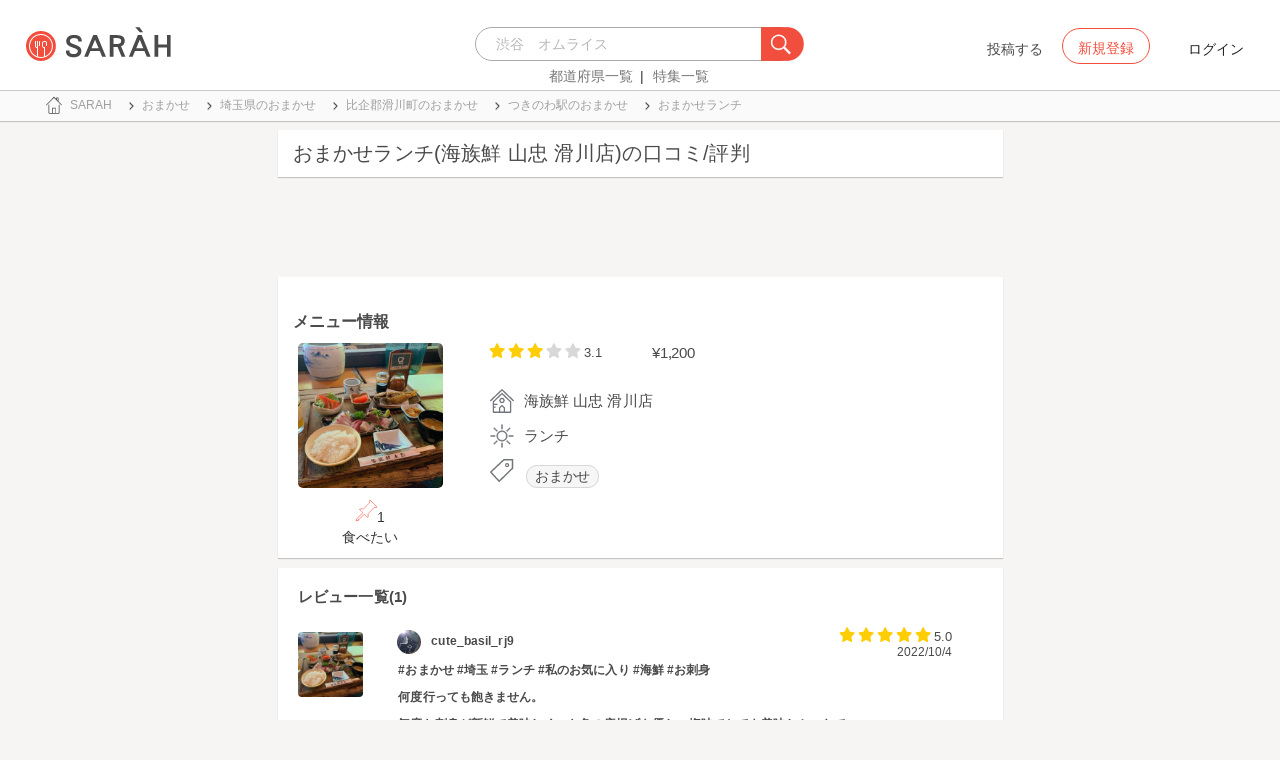

--- FILE ---
content_type: text/html; charset=utf-8
request_url: https://sarah30.com/menus/2510186
body_size: 10637
content:
<!DOCTYPE html>
<html lang="ja">
  <head>
    <!-- Google Tag Manager -->
    <script>(function(w,d,s,l,i){w[l]=w[l]||[];w[l].push({'gtm.start':
    new Date().getTime(),event:'gtm.js'});var f=d.getElementsByTagName(s)[0],
    j=d.createElement(s),dl=l!='dataLayer'?'&l='+l:'';j.async=true;j.src=
    'https://www.googletagmanager.com/gtm.js?id='+i+dl+ '&gtm_auth=0QjIEuUzAgIke0c1oG0biQ&gtm_preview=env-2&gtm_cookies_win=x';f.parentNode.insertBefore(j,f);
    })(window,document,'script','dataLayer','GTM-T45HD9V');</script>
    <!-- End Google Tag Manager -->

    <meta property="fb:app_id" content="664988653549316" />
    <meta property="og:site_name" content="No.1のメニューが見つかる外食クチコミサービス《SARAH》" />
    <meta property="fb:admins" content="SARAH.OfficialAccount" />

      <title data-react-helmet="true">おまかせランチ(海族鮮 山忠 滑川店)の口コミ一覧 | No.1のメニューが見つかる外食クチコミサービス《SARAH》</title>
      <meta data-react-helmet="true" property="og:type" content="article"/><meta data-react-helmet="true" property="og:url" content="https://sarah30.com/menus/2510186"/><meta data-react-helmet="true" name="description" content="おまかせランチ(海族鮮 山忠 滑川店)の口コミ・評判なら、メニュー単位で探せる、No.1のメニューが見つかる外食クチコミサービス《SARAH》[サラ]。海族鮮 山忠 滑川店の人気メニューおまかせランチの口コミ・評価を見ることができます。"/><meta data-react-helmet="true" name="keywords" content="口コミ"/><meta data-react-helmet="true" name="og:description" content="おまかせランチ(海族鮮 山忠 滑川店)の口コミ・評判なら、メニュー単位で探せる、No.1のメニューが見つかる外食クチコミサービス《SARAH》[サラ]。海族鮮 山忠 滑川店の人気メニューおまかせランチの口コミ・評価を見ることができます。"/><meta data-react-helmet="true" name="og:title" content="おまかせランチ(海族鮮 山忠 滑川店)の口コミ一覧 | No.1のメニューが見つかる外食クチコミサービス《SARAH》"/><meta data-react-helmet="true" property="og:image" content="https://cdn.sarah30.com/reviews/photos/000/966/925/original/0ef9f915bf6de0113f4912b0bfd55efd5a12a8de.jpg?1664899365=&amp;d=x_large"/><meta data-react-helmet="true" name="robots" content="max-image-preview:large"/>
      

    <script src="/lazysizes.min.js" type="text/javascript" async=""></script>
    <meta name="csrf-param" content="authenticity_token" />
<meta name="csrf-token" content="5O1kvjU4SMQbsrHDoGh/WqP9iHy3tWiS4fslWOQW/mDQTCLWiyT0e5kftkkmufh0piKdtSbJ9i8VSoq6jvPbww==" />
    <link rel="stylesheet" media="all" href="/assets/application-333e3ded5c426113eb1c9bfa1a5eec1ce6005022b34541c4314e98b1c1d082c3.css" />
    
    <meta name="viewport" content="width=device-width,initial-scale=1.0,minimum-scale=1.0,user-scalable=no">
    <link rel="shortcut icon" type="image/x-icon" href="/favicon.ico" />
      <script type="application/ld+json">
          [{"@context":"http://schema.org","@type":"Product","name":"おまかせランチ","url":"https://sarah30.com/menus/2510186","image":"https://cdn.sarah30.com/reviews/photos/000/966/925/original/0ef9f915bf6de0113f4912b0bfd55efd5a12a8de.jpg?1664899365=\u0026d=large","thumbnailUrl":"https://cdn.sarah30.com/reviews/photos/000/966/925/original/0ef9f915bf6de0113f4912b0bfd55efd5a12a8de.jpg?1664899365=\u0026d=thumb","offers":{"@context":"http://schema.org","@type":"Offer","price":"1200.0","priceCurrency":"JPY"},"provider":{"@context":"http://schema.org","@type":"Restaurant","name":"海族鮮 山忠 滑川店","address":"埼玉県比企郡滑川町福田3463-1 ","telephone":"0493564706","image":"https://cdn.sarah30.com/assets/no-menu-image-500_500.jpg"},"aggregateRating":{"@type":"AggregateRating","ratingValue":"3.1","bestRating":"5","ratingCount":2,"worstRating":"1"},"review":[{"@type":"Review","author":{"@type":"Person","name":"estama123"},"datePublished":"2020-04-22T00:10:07.000Z","dateCreated":"2020-04-22T00:10:07.000Z","dateModified":"2020-04-22T21:44:46.000Z","description":"おまかせランチ。\nご飯が少ない。\n #定食 #刺身","reviewRating":{"@type":"Rating","bestRating":"5","ratingValue":"3.0","worstRating":"1"}},{"@type":"Review","author":{"@type":"Person","name":"cute_basil_rj9"},"datePublished":"2022-10-04T16:02:44.000Z","dateCreated":"2022-10-04T16:02:44.000Z","dateModified":"2023-03-17T09:33:16.000Z","description":"#おまかせ #埼玉 #ランチ #私のお気に入り #海鮮 #お刺身\n何度行っても飽きません。\n毎度お刺身が新鮮で美味しく、お魚の唐揚げも優しい塩味でとても美味しかったです。是非多くの方に知って頂きたいお店😌\nご飯もプラス100円でおかわりできます👌","reviewRating":{"@type":"Rating","bestRating":"5","ratingValue":"5.0","worstRating":"1"}}]},{"@context":"https://schema.org","@graph":[{"@type":"WebSite","@id":"https://sarah30.com/#website","url":"https://sarah30.com/","name":"No.1のメニューが見つかる外食クチコミサービス《SARAH》","description":"レストランの一皿に対する口コミを中心とした、No.1のメニューが見つかる外食クチコミサービス《SARAH》[サラ] 全国3081397件の件の人気メニューランキングから、それぞれのジャンル・地域の人気おすすめメニューの口コミ・評判・ランキングを見て食べたい一皿を見つけよう。","publisher":{"@id":"https://sarah30.com/#organization"},"inLanguage":"ja"},{"@type":"WebPage","@id":"https://sarah30.com/menus/2510186","url":"https://sarah30.com/menus/2510186","name":"おまかせランチ(海族鮮 山忠 滑川店)の口コミ一覧 | No.1のメニューが見つかる外食クチコミサービス《SARAH》","isPartOf":{"@id":"https://sarah30.com/#website"},"primaryImageOfPage":{"@id":"https://cdn.sarah30.com/reviews/photos/000/966/925/original/0ef9f915bf6de0113f4912b0bfd55efd5a12a8de.jpg?1664899365=\u0026d=x_large"},"image":{"@id":"https://cdn.sarah30.com/reviews/photos/000/966/925/original/0ef9f915bf6de0113f4912b0bfd55efd5a12a8de.jpg?1664899365=\u0026d=x_large"},"description":"おまかせランチ(海族鮮 山忠 滑川店)の口コミ・評判なら、メニュー単位で探せる、No.1のメニューが見つかる外食クチコミサービス《SARAH》[サラ]。海族鮮 山忠 滑川店の人気メニューおまかせランチの口コミ・評価を見ることができます。","breadcrumb":{"@id":"https://sarah30.com/menus/2510186#breadcrumb"},"inLanguage":"ja","potentialAction":[{"@type":"ReadAction","target":"https://sarah30.com/menus/2510186#breadcrumb"}]},{"@type":"ImageObject","inLanguage":"ja","@id":"https://sarah30.com/menus/2510186","url":"https://cdn.sarah30.com/reviews/photos/000/966/925/original/0ef9f915bf6de0113f4912b0bfd55efd5a12a8de.jpg?1664899365=\u0026d=x_large","contentUrl":"https://cdn.sarah30.com/reviews/photos/000/966/925/original/0ef9f915bf6de0113f4912b0bfd55efd5a12a8de.jpg?1664899365=\u0026d=x_large"},{"@type":"BreadcrumbList","@id":"https://sarah30.com/menus/2510186#breadcrumb","itemListElement":[{"@type":"ListItem","position":1,"item":{"@id":"https://sarah30.com/","name":"トップ"}},{"@type":"ListItem","position":2,"item":{"@id":"https://sarah30.com/おまかせ","name":"おまかせ"}},{"@type":"ListItem","position":3,"item":{"@id":"https://sarah30.com/おまかせ?state=11","name":"埼玉県のおまかせ"}},{"@type":"ListItem","position":4,"item":{"@id":"https://sarah30.com/おまかせ?city=575","name":"比企郡滑川町のおまかせ"}},{"@type":"ListItem","position":5,"item":{"@id":"https://sarah30.com/おまかせ?station=5093","name":"つきのわ駅のおまかせ"}},{"@type":"ListItem","position":6,"item":{"@id":"https://sarah30.com/menus/2510186","name":"おまかせランチ"}}]},{"@type":"Organization","@id":"https://sarah30.com/#organization","name":"SARAH Inc.","url":"https://corporate.sarah30.com/"}]}]
      </script>

    <script async src="https://www.googletagmanager.com/gtag/js?id=AW-952812358"></script>
    <script>
      window.dataLayer = window.dataLayer || [];
      function gtag(){dataLayer.push(arguments);}
    </script>

    <meta name="msvalidate.01" content="3BD4695777AAE845308EF203EEEA2484" />

    <script async src="https://pagead2.googlesyndication.com/pagead/js/adsbygoogle.js?client=ca-pub-6852609287458553"
     crossorigin="anonymous"></script>
   <script>
      (adsbygoogle = window.adsbygoogle || []).push({google_ad_client: 'ca-pub-6852609287458553',enable_page_level_ads: true});
    </script>
  </head>



  <body class="desktop">
    <!-- Google Tag Manager (noscript) -->
    <noscript><iframe src="https://www.googletagmanager.com/ns.html?id=GTM-T45HD9V&gtm_auth=0QjIEuUzAgIke0c1oG0biQ&gtm_preview=env-2&gtm_cookies_win=x"
    height="0" width="0" style="display:none;visibility:hidden"></iframe></noscript>
    <!-- End Google Tag Manager (noscript) -->

    <script type="application/json" id="js-react-on-rails-context">{"inMailer":false,"i18nLocale":"ja","i18nDefaultLocale":"ja","href":"https://sarah30.com/menus/2510186","location":"/menus/2510186","scheme":"https","host":"sarah30.com","port":null,"pathname":"/menus/2510186","search":null,"httpAcceptLanguage":null,"serverSide":false}</script>
<script type="application/json" class="js-react-on-rails-component">{"component_name":"Router","props":{"gaTrackingId":"UA-46433934-3","request_variant":"desktop","facebookPixelId":2130854556934564,"twitterConversionTagId":"o0g3q","googleAdwordsRemarketingTagId":"AW-952812358"},"trace":false,"dom_id":"Router-react-component-5bf697e8-20d1-4dbe-b460-4378bc90c6ef"}</script>
    <div id="Router-react-component-5bf697e8-20d1-4dbe-b460-4378bc90c6ef"><div data-reactroot="" data-reactid="1" data-react-checksum="1990371956"><!-- react-empty: 2 --><header class="header-container add-border" data-reactid="3"><p class="sarah-title" style="margin:0 auto;width:400px;" data-reactid="4"><a rel="" href="/" data-reactid="5"><img src="/image/logo-desktop.svg" alt="No.1のメニューが見つかる外食クチコミサービス《SARAH》" height="23" width="102" class="desktop-logo" style="vertical-align:top;" data-reactid="6"/></a></p><div class="searchbox" data-reactid="7"><section data-reactid="8"><form action="/menus" data-reactid="9"><div class="input-group seach-box-style-for-device" data-reactid="10"><div role="combobox" aria-haspopup="listbox" aria-owns="react-autowhatever-1" aria-expanded="false" class="react-autosuggest__container" data-reactid="11"><input type="search" value="" autocomplete="off" aria-autocomplete="list" aria-controls="react-autowhatever-1" class="react-autosuggest__input" placeholder="渋谷　オムライス" data-reactid="12"/><div id="react-autowhatever-1" role="listbox" class="react-autosuggest__suggestions-container" data-reactid="13"></div></div><div class="input-group-btn search-btn-for-device" data-reactid="14"><button type="submit" data-reactid="15"><img src="/image/search_button@3x.png" class="btn btn-default search-box-btn desktop-search-btn" alt="" data-reactid="16"/></button></div></div></form><nav class="search-btn-bottom-link" style="padding-top:5px;" data-reactid="17"><ul data-reactid="18"><li data-reactid="19"><a class="state-text header-link first" href="/states" data-reactid="20">都道府県一覧</a></li><li data-reactid="21"><a href="/topics" class="state-text header-link" data-reactid="22">特集一覧</a></li></ul></nav></section></div><div data-reactid="23"><div class="register-contents" data-reactid="24"><span class="post-btn" data-reactid="25">投稿する</span><button class="register-button" style="border:10px;box-sizing:border-box;display:inline-block;font-family:Roboto, sans-serif;-webkit-tap-highlight-color:rgba(0, 0, 0, 0);cursor:pointer;text-decoration:none;margin:0;padding:0;outline:none;font-size:inherit;font-weight:inherit;position:relative;z-index:1;height:36px;line-height:36px;min-width:88px;color:rgba(0, 0, 0, 0.87);transition:all 450ms cubic-bezier(0.23, 1, 0.32, 1) 0ms;border-radius:2px;user-select:none;overflow:hidden;background-color:rgba(0, 0, 0, 0);text-align:center;-moz-box-sizing:border-box;-webkit-transition:all 450ms cubic-bezier(0.23, 1, 0.32, 1) 0ms;-moz-transition:all 450ms cubic-bezier(0.23, 1, 0.32, 1) 0ms;-webkit-user-select:none;-moz-user-select:none;-ms-user-select:none;" tabindex="0" type="button" data-reactid="26"><div data-reactid="27"><span style="position:relative;padding-left:16px;padding-right:16px;vertical-align:middle;letter-spacing:0;text-transform:uppercase;font-weight:500;font-size:14px;" data-reactid="28">新規登録</span></div></button><button class="login-text none-link-decoration" style="border:10px;box-sizing:border-box;display:inline-block;font-family:Roboto, sans-serif;-webkit-tap-highlight-color:rgba(0, 0, 0, 0);cursor:pointer;text-decoration:none;margin:0;padding:0;outline:none;font-size:inherit;font-weight:inherit;position:relative;z-index:1;height:36px;line-height:36px;min-width:88px;color:rgba(0, 0, 0, 0.87);transition:all 450ms cubic-bezier(0.23, 1, 0.32, 1) 0ms;border-radius:2px;user-select:none;overflow:hidden;background-color:rgba(0, 0, 0, 0);text-align:center;-moz-box-sizing:border-box;-webkit-transition:all 450ms cubic-bezier(0.23, 1, 0.32, 1) 0ms;-moz-transition:all 450ms cubic-bezier(0.23, 1, 0.32, 1) 0ms;-webkit-user-select:none;-moz-user-select:none;-ms-user-select:none;" tabindex="0" type="button" data-reactid="29"><div data-reactid="30"><!-- react-text: 31 -->ログイン<!-- /react-text --></div></button></div><!-- react-empty: 32 --></div><span style="position:absolute;bottom:0;right:0;" data-reactid="33"></span></header><main style="margin-top:100px;" data-reactid="34"><div class="desktop-top-container" data-reactid="35"><!-- react-empty: 36 --><nav class="desktop-breadcrumb clearfix _nav_breadcrumb" data-reactid="37"><ol itemscope="" itemtype="http://schema.org/BreadcrumbList" data-reactid="38"><li itemprop="itemListElement" itemscope="" itemtype="http://schema.org/ListItem" data-reactid="39"><a href="/" class="" itemprop="item" data-reactid="40"><div data-reactid="41"><div class="breadcrumb-content" style="color:#4a4a4a;display:block;font-size:13px;line-height:normal;position:relative;transition:all 450ms cubic-bezier(0.23, 1, 0.32, 1) 0ms;margin-left:0;padding-left:50px;padding-right:16px;padding-bottom:5px;padding-top:8px;min-height:35px;font-family:HiraginoSans-W6;font-weight:600;font-style:normal;font-stretch:normal;letter-spacing:-0.1px;-webkit-transition:all 450ms cubic-bezier(0.23, 1, 0.32, 1) 0ms;-moz-transition:all 450ms cubic-bezier(0.23, 1, 0.32, 1) 0ms;" data-reactid="42"><img src="/image/breadcrumb_home.svg" style="height:24px;width:24px;display:block;position:absolute;top:0;margin:12px;left:4px;margin-top:5px;margin-bottom:5px;" class="home" alt="トップ" color="#757575" data-reactid="43"/><span class="breadcrumb-text-home" data-reactid="44"><span itemprop="name" data-reactid="45">SARAH</span></span></div></div></a><meta itemprop="position" content="1" data-reactid="46"/></li><li itemprop="itemListElement" itemscope="" itemtype="http://schema.org/ListItem" data-reactid="47"><a href="/おまかせ" class="" itemprop="item" data-reactid="48"><div data-reactid="49"><div class="breadcrumb-content" style="color:#4a4a4a;display:block;font-size:13px;line-height:normal;position:relative;transition:all 450ms cubic-bezier(0.23, 1, 0.32, 1) 0ms;margin-left:0;padding-left:50px;padding-right:16px;padding-bottom:5px;padding-top:8px;min-height:35px;font-family:HiraginoSans-W6;font-weight:600;font-style:normal;font-stretch:normal;letter-spacing:-0.1px;-webkit-transition:all 450ms cubic-bezier(0.23, 1, 0.32, 1) 0ms;-moz-transition:all 450ms cubic-bezier(0.23, 1, 0.32, 1) 0ms;" data-reactid="50"><img src="/image/allow-right.svg" style="height:24px;width:24px;display:block;position:absolute;top:0;margin:12px;left:4px;margin-top:5px;margin-bottom:5px;" class="breadcrumb-icon" alt="" color="#757575" data-reactid="51"/><span class="breadcrumb-text" data-reactid="52"><span itemprop="name" data-reactid="53">おまかせ</span></span></div></div></a><meta itemprop="position" content="2" data-reactid="54"/></li><li itemprop="itemListElement" itemscope="" itemtype="http://schema.org/ListItem" data-reactid="55"><a href="/おまかせ?state=11" class="" itemprop="item" data-reactid="56"><div data-reactid="57"><div class="breadcrumb-content" style="color:#4a4a4a;display:block;font-size:13px;line-height:normal;position:relative;transition:all 450ms cubic-bezier(0.23, 1, 0.32, 1) 0ms;margin-left:0;padding-left:50px;padding-right:16px;padding-bottom:5px;padding-top:8px;min-height:35px;font-family:HiraginoSans-W6;font-weight:600;font-style:normal;font-stretch:normal;letter-spacing:-0.1px;-webkit-transition:all 450ms cubic-bezier(0.23, 1, 0.32, 1) 0ms;-moz-transition:all 450ms cubic-bezier(0.23, 1, 0.32, 1) 0ms;" data-reactid="58"><img src="/image/allow-right.svg" style="height:24px;width:24px;display:block;position:absolute;top:0;margin:12px;left:4px;margin-top:5px;margin-bottom:5px;" class="breadcrumb-icon" alt="" color="#757575" data-reactid="59"/><span class="breadcrumb-text" data-reactid="60"><span itemprop="name" data-reactid="61">埼玉県のおまかせ</span></span></div></div></a><meta itemprop="position" content="3" data-reactid="62"/></li><li itemprop="itemListElement" itemscope="" itemtype="http://schema.org/ListItem" data-reactid="63"><a href="/おまかせ?city=575" class="" itemprop="item" data-reactid="64"><div data-reactid="65"><div class="breadcrumb-content" style="color:#4a4a4a;display:block;font-size:13px;line-height:normal;position:relative;transition:all 450ms cubic-bezier(0.23, 1, 0.32, 1) 0ms;margin-left:0;padding-left:50px;padding-right:16px;padding-bottom:5px;padding-top:8px;min-height:35px;font-family:HiraginoSans-W6;font-weight:600;font-style:normal;font-stretch:normal;letter-spacing:-0.1px;-webkit-transition:all 450ms cubic-bezier(0.23, 1, 0.32, 1) 0ms;-moz-transition:all 450ms cubic-bezier(0.23, 1, 0.32, 1) 0ms;" data-reactid="66"><img src="/image/allow-right.svg" style="height:24px;width:24px;display:block;position:absolute;top:0;margin:12px;left:4px;margin-top:5px;margin-bottom:5px;" class="breadcrumb-icon" alt="" color="#757575" data-reactid="67"/><span class="breadcrumb-text" data-reactid="68"><span itemprop="name" data-reactid="69">比企郡滑川町のおまかせ</span></span></div></div></a><meta itemprop="position" content="4" data-reactid="70"/></li><li itemprop="itemListElement" itemscope="" itemtype="http://schema.org/ListItem" data-reactid="71"><a href="/おまかせ?station=5093" class="" itemprop="item" data-reactid="72"><div data-reactid="73"><div class="breadcrumb-content" style="color:#4a4a4a;display:block;font-size:13px;line-height:normal;position:relative;transition:all 450ms cubic-bezier(0.23, 1, 0.32, 1) 0ms;margin-left:0;padding-left:50px;padding-right:16px;padding-bottom:5px;padding-top:8px;min-height:35px;font-family:HiraginoSans-W6;font-weight:600;font-style:normal;font-stretch:normal;letter-spacing:-0.1px;-webkit-transition:all 450ms cubic-bezier(0.23, 1, 0.32, 1) 0ms;-moz-transition:all 450ms cubic-bezier(0.23, 1, 0.32, 1) 0ms;" data-reactid="74"><img src="/image/allow-right.svg" style="height:24px;width:24px;display:block;position:absolute;top:0;margin:12px;left:4px;margin-top:5px;margin-bottom:5px;" class="breadcrumb-icon" alt="" color="#757575" data-reactid="75"/><span class="breadcrumb-text" data-reactid="76"><span itemprop="name" data-reactid="77">つきのわ駅のおまかせ</span></span></div></div></a><meta itemprop="position" content="5" data-reactid="78"/></li><li itemprop="itemListElement" itemscope="" itemtype="http://schema.org/ListItem" data-reactid="79"><a href="/menus/2510186" disabled="" class="disable-link" itemprop="item" data-reactid="80"><div data-reactid="81"><div class="breadcrumb-content" style="color:#4a4a4a;display:block;font-size:13px;line-height:normal;position:relative;transition:all 450ms cubic-bezier(0.23, 1, 0.32, 1) 0ms;margin-left:0;padding-left:50px;padding-right:16px;padding-bottom:5px;padding-top:8px;min-height:35px;font-family:HiraginoSans-W6;font-weight:600;font-style:normal;font-stretch:normal;letter-spacing:-0.1px;-webkit-transition:all 450ms cubic-bezier(0.23, 1, 0.32, 1) 0ms;-moz-transition:all 450ms cubic-bezier(0.23, 1, 0.32, 1) 0ms;" data-reactid="82"><img src="/image/allow-right.svg" style="height:24px;width:24px;display:block;position:absolute;top:0;margin:12px;left:4px;margin-top:5px;margin-bottom:5px;" class="breadcrumb-icon" alt="" color="#757575" data-reactid="83"/><span class="breadcrumb-text" data-reactid="84"><span itemprop="name" data-reactid="85">おまかせランチ</span></span></div></div></a><meta itemprop="position" content="6" data-reactid="86"/></li></ol></nav><div class="content-single-col" data-reactid="87"><article class="desktop-menu-detail-container" data-reactid="88"><h1 data-reactid="89">おまかせランチ(海族鮮 山忠 滑川店)の口コミ/評判</h1><div style="width:100%;height:90px;padding:2px 0;" data-reactid="90"><ins class="adsbygoogle" style="display:inline-block;width:100%;height:100%;" data-ad-client="ca-pub-6852609287458553" data-ad-slot="7347106661" data-reactid="91"></ins></div><section class="menu-card clearfix _section_menu_information" style="padding-top:15px;" data-reactid="92"><h2 class="subtitle-text subtitle-base-font" data-reactid="93">メニュー情報</h2><div class="pull-left" style="width:25%;" data-reactid="94"><div style="margin-left:20px;width:145px;" data-reactid="95"><img style="border-radius:5px;" src="https://cdn.sarah30.com/reviews/photos/000/966/925/original/0ef9f915bf6de0113f4912b0bfd55efd5a12a8de.jpg?1664899365=&amp;d=large" width="145" height="145" alt="おまかせランチ(海族鮮 山忠 滑川店)" data-reactid="96"/><div class="text-center" style="margin-top:10px;margin-bottom:10px;" data-reactid="97"><div class="clip-btn-container" style="margin:0 auto;" data-reactid="98"><div data-reactid="99"><button style="border:none;background-color:#fff;outline:none;" data-reactid="100"><img src="/image/pin.svg" style="vertical-align:baseline;" alt="食べたいに登録" data-reactid="101"/><span data-reactid="102">1</span><div data-reactid="103"><span class=" text-base-font" data-reactid="104">食べたい</span></div></button></div></div></div></div></div><div class="pull-left" style="width:75%;" data-reactid="105"><div style="margin-left:30px;width:90%;" data-reactid="106"><div class="clearfix" data-reactid="107"><div class="pull-left" data-reactid="108"><span class="menu-score-outline " style="margin-top:3px;" data-reactid="109"><span class="menu-scored-star" data-reactid="110"></span><span class="menu-scored-star" data-reactid="111"></span><span class="menu-scored-star" data-reactid="112"></span><span class="menu-unscore-star" data-reactid="113"></span><span class="menu-unscore-star" data-reactid="114"></span><span class="menu-score-text text-base-font" data-reactid="115">3.1</span><span class="review-created-at" data-reactid="116"></span></span></div><div class="pull-left" style="padding-left:50px;" data-reactid="117"><span class="price-text text-base-font" data-reactid="118">¥1,200</span></div></div><div style="margin-left:-15px;margin-top:20px;" data-reactid="119"><div data-reactid="120"><div style="color:#4a4a4a;display:block;font-size:13px;line-height:normal;position:relative;transition:all 450ms cubic-bezier(0.23, 1, 0.32, 1) 0ms;margin-left:0;padding-left:50px;padding-right:16px;padding-bottom:5px;padding-top:8px;min-height:35px;font-family:HiraginoSans-W6;font-weight:600;font-style:normal;font-stretch:normal;letter-spacing:-0.1px;-webkit-transition:all 450ms cubic-bezier(0.23, 1, 0.32, 1) 0ms;-moz-transition:all 450ms cubic-bezier(0.23, 1, 0.32, 1) 0ms;" data-reactid="121"><img src="/image/home.svg" style="height:24px;width:24px;display:block;position:absolute;top:0;margin:12px;left:4px;margin-top:5px;margin-bottom:5px;" alt="" color="#757575" data-reactid="122"/><span class="menu-content-name" data-reactid="123">海族鮮 山忠 滑川店</span></div></div><div data-reactid="124"><div style="color:#4a4a4a;display:block;font-size:13px;line-height:normal;position:relative;transition:all 450ms cubic-bezier(0.23, 1, 0.32, 1) 0ms;margin-left:0;padding-left:50px;padding-right:16px;padding-bottom:5px;padding-top:8px;min-height:35px;font-family:HiraginoSans-W6;font-weight:600;font-style:normal;font-stretch:normal;letter-spacing:-0.1px;-webkit-transition:all 450ms cubic-bezier(0.23, 1, 0.32, 1) 0ms;-moz-transition:all 450ms cubic-bezier(0.23, 1, 0.32, 1) 0ms;" data-reactid="125"><img src="/image/lunch.svg" style="height:24px;width:24px;display:block;position:absolute;top:0;margin:12px;left:4px;margin-top:5px;margin-bottom:5px;" alt="" color="#757575" data-reactid="126"/><span class="menu-content-name" data-reactid="127">ランチ</span></div></div><div data-reactid="128"><div data-reactid="129"><div style="color:#4a4a4a;display:block;font-size:13px;line-height:30px;position:relative;transition:all 450ms cubic-bezier(0.23, 1, 0.32, 1) 0ms;margin-left:0;padding-left:50px;padding-right:16px;padding-bottom:5px;padding-top:8px;min-height:35px;font-family:HiraginoSans-W6;font-weight:600;font-style:normal;font-stretch:normal;letter-spacing:-0.1px;-webkit-transition:all 450ms cubic-bezier(0.23, 1, 0.32, 1) 0ms;-moz-transition:all 450ms cubic-bezier(0.23, 1, 0.32, 1) 0ms;" data-reactid="130"><li class="tag_container" data-reactid="131"><a class=" text-base-font" style="min-width:25px;height:25px;border-radius:38px;background-color:rgba(74, 74, 74, 0.05);border:solid 1px #d8d8d8;padding:3px 8px 3px 8px;margin-left:2px;margin-right:2px;white-space:nowrap;" href="/おまかせ" data-reactid="132">おまかせ</a></li><img src="/image/tag-icon.svg" style="height:24px;width:24px;display:block;position:absolute;top:0;margin:12px;left:4px;margin-top:5px;margin-bottom:5px;" alt="" color="#757575" data-reactid="133"/></div></div></div><div class="pull-right" style="margin-bottom:20px;" data-reactid="134"></div></div></div></div></section><section class="review-list-container review-list _section_menu_reviews" data-reactid="135"><h2 class="review-list-title subtitle-base-font" data-reactid="136">レビュー一覧(1)</h2><ul data-reactid="137"><li class="row no-side-margin review-card" data-reactid="138"><div class="col-md-2 col-xs-2 no-side-padding" data-reactid="139"><img src="https://cdn.sarah30.com/reviews/photos/000/966/925/original/0ef9f915bf6de0113f4912b0bfd55efd5a12a8de.jpg?1664899365=&amp;d=thumb" width="65" height="65" class="review-image" alt="おまかせランチ(海族鮮 山忠 滑川店)" data-reactid="140"/></div><div class="col-md-10 col-xs-10 no-side-padding" data-reactid="141"><a rel="nofollow" href="/users/cute_basil_rj9" data-reactid="142"><div data-reactid="143"><div class="reviewer-info" style="color:#4a4a4a;display:block;font-size:13px;line-height:normal;position:relative;transition:all 450ms cubic-bezier(0.23, 1, 0.32, 1) 0ms;margin-left:0;padding-left:50px;padding-right:16px;padding-bottom:5px;padding-top:8px;min-height:35px;font-family:HiraginoSans-W6;font-weight:600;font-style:normal;font-stretch:normal;letter-spacing:-0.1px;-webkit-transition:all 450ms cubic-bezier(0.23, 1, 0.32, 1) 0ms;-moz-transition:all 450ms cubic-bezier(0.23, 1, 0.32, 1) 0ms;" data-reactid="144"><img src="https://cdn.sarah30.com/users/avatars/000/266/728/thumb/profile-fxuw9jronC.jpeg?1661457155" style="height:24px;width:24px;display:block;position:absolute;top:0;margin:12px;left:4px;margin-top:5px;margin-bottom:5px;" class="icon-image" alt="cute_basil_rj9" color="#757575" data-reactid="145"/><span class="username" data-reactid="146">cute_basil_rj9</span></div></div></a><span class="menu-score-outline review-score" data-reactid="147"><span class="menu-scored-star" data-reactid="148"></span><span class="menu-scored-star" data-reactid="149"></span><span class="menu-scored-star" data-reactid="150"></span><span class="menu-scored-star" data-reactid="151"></span><span class="menu-scored-star" data-reactid="152"></span><span class="menu-score-text text-base-font" data-reactid="153">5.0</span><span class="review-created-at" data-reactid="154">2022/10/4</span></span><div class="comment" data-reactid="155"><p class="comment-text" data-reactid="156">#おまかせ #埼玉 #ランチ #私のお気に入り #海鮮 #お刺身</p><p class="comment-text" data-reactid="157">何度行っても飽きません。</p><p class="comment-text" data-reactid="158">毎度お刺身が新鮮で美味しく、お魚の唐揚げも優しい塩味でとても美味しかったです。是非多くの方に知って頂きたいお店😌</p><p class="comment-text" data-reactid="159">ご飯もプラス100円でおかわりできます👌</p></div><span data-reactid="160"></span></div></li></ul></section><section class="shop-content-container shop-card _section_shop_information" data-reactid="161"><h2 class="subtitle-text subtitle-base-font" data-reactid="162">店舗情報</h2><div class="row no-side-margin" data-reactid="163"><div class="col-md-6 col-xs-6 no-side-padding" data-reactid="164"><div style="height:170px;width:320px;margin:0 auto;background-color:#e6e6e6;" data-reactid="165"><iframe frameborder="0" style="width:100%;height:100%;" src="https://www.google.com/maps/embed/v1/place?zoom=16&amp;q=36.08900763,139.34906297&amp;key=AIzaSyA_4TVZGfYmtSAQU1JoNzZwhfis5JQxwnU" data-reactid="166"></iframe></div></div><div class="col-md-6 col-xs-6 no-side-padding" data-reactid="167"><div data-reactid="168"><a rel="" href="/shops/1237897" data-reactid="169"><div data-reactid="170"><div style="margin-left:0;padding-left:50px;padding-right:16px;padding-bottom:5px;padding-top:8px;position:relative;min-height:35px;" data-reactid="171"><img src="/image/home.svg" style="height:24px;width:24px;display:block;position:absolute;top:0;margin:12px;left:4px;margin-top:5px;margin-bottom:5px;" alt="" color="#757575" data-reactid="172"/><span class="menu-content-name" data-reactid="173">海族鮮 山忠 滑川店</span></div></div></a></div><div data-reactid="174"><div style="color:#4a4a4a;display:block;font-size:13px;line-height:normal;position:relative;transition:all 450ms cubic-bezier(0.23, 1, 0.32, 1) 0ms;margin-left:0;padding-left:50px;padding-right:16px;padding-bottom:5px;padding-top:8px;min-height:35px;font-family:HiraginoSans-W6;font-weight:600;font-style:normal;font-stretch:normal;letter-spacing:-0.1px;-webkit-transition:all 450ms cubic-bezier(0.23, 1, 0.32, 1) 0ms;-moz-transition:all 450ms cubic-bezier(0.23, 1, 0.32, 1) 0ms;" data-reactid="175"><img src="/image/map.svg" style="height:24px;width:24px;display:block;position:absolute;top:0;margin:12px;left:4px;margin-top:5px;margin-bottom:5px;" alt="" color="#757575" data-reactid="176"/><span class="shop-content-text" data-reactid="177">埼玉県比企郡滑川町福田3463-1 </span></div></div><div data-reactid="178"><div style="color:#4a4a4a;display:block;font-size:13px;line-height:normal;position:relative;transition:all 450ms cubic-bezier(0.23, 1, 0.32, 1) 0ms;margin-left:0;padding-left:50px;padding-right:16px;padding-bottom:5px;padding-top:8px;min-height:35px;font-family:HiraginoSans-W6;font-weight:600;font-style:normal;font-stretch:normal;letter-spacing:-0.1px;-webkit-transition:all 450ms cubic-bezier(0.23, 1, 0.32, 1) 0ms;-moz-transition:all 450ms cubic-bezier(0.23, 1, 0.32, 1) 0ms;" data-reactid="179"><img src="/image/clock.svg" style="height:24px;width:24px;display:block;position:absolute;top:0;margin:12px;left:4px;margin-top:5px;margin-bottom:5px;" alt="" color="#757575" data-reactid="180"/><span class="shop-content-text" data-reactid="181">今日不明</span></div></div><div data-reactid="182"><div style="color:#4a4a4a;display:block;font-size:13px;line-height:30px;position:relative;transition:all 450ms cubic-bezier(0.23, 1, 0.32, 1) 0ms;margin-left:0;padding-left:50px;padding-right:16px;padding-bottom:5px;padding-top:8px;min-height:35px;font-family:HiraginoSans-W6;font-weight:600;font-style:normal;font-stretch:normal;letter-spacing:-0.1px;-webkit-transition:all 450ms cubic-bezier(0.23, 1, 0.32, 1) 0ms;-moz-transition:all 450ms cubic-bezier(0.23, 1, 0.32, 1) 0ms;" data-reactid="183"><a style="font-family:HiraginoSans-W3;" href="/menus?station=5093" data-reactid="184"><span class="text-base-font" data-reactid="185">つきのわ</span></a><img src="/image/train.svg" style="height:24px;width:24px;display:block;position:absolute;top:0;margin:12px;left:4px;margin-top:5px;margin-bottom:5px;" alt="" color="#757575" data-reactid="186"/></div></div><div data-reactid="187"><div style="color:#4a4a4a;display:block;font-size:13px;line-height:normal;position:relative;transition:all 450ms cubic-bezier(0.23, 1, 0.32, 1) 0ms;margin-left:0;padding-left:50px;padding-right:16px;padding-bottom:5px;padding-top:8px;min-height:35px;font-family:HiraginoSans-W6;font-weight:600;font-style:normal;font-stretch:normal;letter-spacing:-0.1px;-webkit-transition:all 450ms cubic-bezier(0.23, 1, 0.32, 1) 0ms;-moz-transition:all 450ms cubic-bezier(0.23, 1, 0.32, 1) 0ms;" data-reactid="188"><img src="/image/phone.svg" style="height:24px;width:24px;display:block;position:absolute;top:0;margin:12px;left:4px;margin-top:5px;margin-bottom:5px;" alt="" color="#757575" data-reactid="189"/><span class="shop-content-text" data-reactid="190">0493564706</span></div></div></div></div></section><ins class="adsbygoogle" style="display:block;margin:5px 0;" data-ad-client="ca-pub-6852609287458553" data-ad-slot="6119783348" data-ad-format="auto" data-full-width-responsive="true" data-reactid="191"></ins></article><aside class="_aside_around_genre_rail_stations" data-reactid="192"><div data-reactid="193"></div></aside><ins class="adsbygoogle" style="display:block;margin:5px 0;" data-ad-client="ca-pub-6852609287458553" data-ad-slot="6119783348" data-ad-format="auto" data-full-width-responsive="true" data-reactid="194"></ins><aside class="_aside_related_genre_rail_stations" data-reactid="195"><section class="menu-card menu-station-list-container" style="margin-top:50px;" data-reactid="196"><h2 class="subtitle subtitle-base-font" data-reactid="197">このジャンルのメニュー</h2><ul class="recommend-area-container station-genre-item" data-reactid="198"><li data-reactid="199"><a href="/おまかせ?station=5093" data-reactid="200">つきのわ駅×おまかせ</a></li></ul></section></aside><!-- react-empty: 201 --><aside style="padding-top:40px;;" data-reactid="202"></aside></div></div></main><footer class="footer-content centering-contents-use-text-align" data-reactid="203"><span class="footer-link-text" data-reactid="204"><a href="https://corporate.sarah30.com/" data-reactid="205">企業概要</a><!-- react-text: 206 --> - <!-- /react-text --></span><span class="footer-link-text" data-reactid="207"><a rel="" href="/contacts/new" data-reactid="208">お問い合わせ</a><!-- react-text: 209 --> - <!-- /react-text --></span><span class="footer-link-text" data-reactid="210"><a rel="" href="/terms" data-reactid="211">利用規約</a><!-- react-text: 212 --> - <!-- /react-text --></span><span class="footer-link-text" data-reactid="213"><a rel="" href="/guideline" data-reactid="214">コンテンツガイドライン</a><!-- react-text: 215 --> - <!-- /react-text --></span><span class="footer-link-text" data-reactid="216"><a rel="" href="/privacy" data-reactid="217">プライバシーポリシー</a><!-- react-text: 218 --> - <!-- /react-text --></span><span class="footer-link-text" data-reactid="219"><a href="https://guide.sarah30.com/" data-reactid="220">ユーザーガイド</a></span></footer></div></div>
    


      <script type="application/json" id="js-react-on-rails-context">{"inMailer":false,"i18nLocale":"ja","i18nDefaultLocale":"ja","href":"https://sarah30.com/menus/2510186","location":"/menus/2510186","scheme":"https","host":"sarah30.com","port":null,"pathname":"/menus/2510186","search":null,"httpAcceptLanguage":null,"serverSide":false}</script>
<script type="application/json" data-js-react-on-rails-store="store">{"me":{"isSignedIn":false,"isSigninFaild":false,"error":{},"user":{},"ready":false},"configs":{"is_auth_token_expired":null,"environment":"production","api_host":"https://app.sarah30.com","facebook":{"app_id":664988653549316,"fields":"email,birthday,location,publish_actions"}},"menu":{"ready":true,"data":{"menu":{"name":"おまかせランチ","id":2510186,"morning":0,"lunch":1,"dinner":0,"shop_id":1237897,"price":"1200.0","score":"3.1","reviews_count":{"original":2,"humanized":"2","delimited":"2"},"clips_count":{"original":1,"humanized":"1","delimited":"1"},"move_to":null,"finished":0,"status":"active","reviews":[{"id":693507,"score":"3.0","comment":"おまかせランチ。\nご飯が少ない。\n #定食 #刺身","created_at":"2020-04-22T00:10:07.000Z","updated_at":"2020-04-22T21:44:46.000Z","reviewed_at":"2020-04-22T00:10:06.000Z","user":{"id":29798,"username":"estama123","avatars":{"thumb":"https://cdn.sarah30.com/users/avatars/000/029/798/thumb/profile-AnFfgNIWJE.jpeg?1595674649","medium":"https://cdn.sarah30.com/users/avatars/000/029/798/medium/profile-AnFfgNIWJE.jpeg?1595674649"}},"photos":{"thumb":"https://cdn.sarah30.com/reviews/photos/000/693/507/thumb/dd4b1d33133f58aa3c0aa0a5da352471c4cf9968.jpg","small":"https://cdn.sarah30.com/reviews/photos/000/693/507/small/10a8f0c28ccded37b86fcb987d0567cc592ff4f5.jpg","medium":"https://cdn.sarah30.com/reviews/photos/000/693/507/medium/7ad279494cb942b368c93598561c1ca3b318ef18.jpg","large":"https://cdn.sarah30.com/reviews/photos/000/693/507/large/ed6ad3f3aa08adad915194ca4eb01f19d3b2cf11.jpg","x_large":"https://cdn.sarah30.com/reviews/photos/000/693/507/x_large/db1c4b0be2d84f917ff551c0294a93c866c2b464.jpg"}},{"id":966925,"score":"5.0","comment":"#おまかせ #埼玉 #ランチ #私のお気に入り #海鮮 #お刺身\n何度行っても飽きません。\n毎度お刺身が新鮮で美味しく、お魚の唐揚げも優しい塩味でとても美味しかったです。是非多くの方に知って頂きたいお店😌\nご飯もプラス100円でおかわりできます👌","created_at":"2022-10-04T16:02:44.000Z","updated_at":"2023-03-17T09:33:16.000Z","reviewed_at":"2022-10-04T16:02:44.000Z","user":{"id":266728,"username":"cute_basil_rj9","avatars":{"thumb":"https://cdn.sarah30.com/users/avatars/000/266/728/thumb/profile-fxuw9jronC.jpeg?1661457155","medium":"https://cdn.sarah30.com/users/avatars/000/266/728/medium/profile-fxuw9jronC.jpeg?1661457155"}},"photos":{"thumb":"https://cdn.sarah30.com/reviews/photos/000/966/925/original/0ef9f915bf6de0113f4912b0bfd55efd5a12a8de.jpg?1664899365=\u0026d=thumb","small":"https://cdn.sarah30.com/reviews/photos/000/966/925/original/0ef9f915bf6de0113f4912b0bfd55efd5a12a8de.jpg?1664899365=\u0026d=small","medium":"https://cdn.sarah30.com/reviews/photos/000/966/925/original/0ef9f915bf6de0113f4912b0bfd55efd5a12a8de.jpg?1664899365=\u0026d=medium","large":"https://cdn.sarah30.com/reviews/photos/000/966/925/original/0ef9f915bf6de0113f4912b0bfd55efd5a12a8de.jpg?1664899365=\u0026d=large","x_large":"https://cdn.sarah30.com/reviews/photos/000/966/925/original/0ef9f915bf6de0113f4912b0bfd55efd5a12a8de.jpg?1664899365=\u0026d=x_large"}}],"tag_groups":[{"id":2333,"name":"おまかせ"}],"menu_ingredients":[],"menu_healthinesses":[],"menu_volumes":[],"menu_tastes":[],"photos":{"thumb":"https://cdn.sarah30.com/reviews/photos/000/966/925/original/0ef9f915bf6de0113f4912b0bfd55efd5a12a8de.jpg?1664899365=\u0026d=thumb","small":"https://cdn.sarah30.com/reviews/photos/000/966/925/original/0ef9f915bf6de0113f4912b0bfd55efd5a12a8de.jpg?1664899365=\u0026d=small","medium":"https://cdn.sarah30.com/reviews/photos/000/966/925/original/0ef9f915bf6de0113f4912b0bfd55efd5a12a8de.jpg?1664899365=\u0026d=medium","large":"https://cdn.sarah30.com/reviews/photos/000/966/925/original/0ef9f915bf6de0113f4912b0bfd55efd5a12a8de.jpg?1664899365=\u0026d=large","x_large":"https://cdn.sarah30.com/reviews/photos/000/966/925/original/0ef9f915bf6de0113f4912b0bfd55efd5a12a8de.jpg?1664899365=\u0026d=x_large"},"formatted_price":"¥1,200","shop":{"id":1237897,"name":"海族鮮 山忠 滑川店","tel":"0493564706","lat":"36.08900763","lng":"139.34906297","city":"比企郡滑川町","state":"埼玉県","shortaddr":"埼玉県比企郡滑川町福田3463-1 ","permanently_closed":0,"status":"active","relocated":false,"move_to":null,"service_provider":null,"opening_hours":{"sunday":"不明","monday":"不明","tuesday":"不明","wednesday":"不明","thursday":"不明","friday":"不明","saturday":"不明"},"distance":"つきのわ駅から5.07km","rail_stations":[{"id":5093,"name":"つきのわ","distance":"5.072482409142477"}],"tag_groups":[{"id":2333,"name":"おまかせ"}]},"me":{"clipped":false}},"document_info":{"meta":{"description":"おまかせランチ(海族鮮 山忠 滑川店)の口コミ・評判なら、メニュー単位で探せる、No.1のメニューが見つかる外食クチコミサービス《SARAH》[サラ]。海族鮮 山忠 滑川店の人気メニューおまかせランチの口コミ・評価を見ることができます。","title":"おまかせランチ(海族鮮 山忠 滑川店)の口コミ一覧 | No.1のメニューが見つかる外食クチコミサービス《SARAH》","keywords":["口コミ"]},"page":{"description":"レストランの一皿に対する口コミを中心とした、No.1のメニューが見つかる外食クチコミサービス《SARAH》[サラ] 人気メニューランキングから、それぞれのジャンル・地域の人気おすすめメニューの口コミ・評判・ランキングを見て、食べたい一品を見つけよう。","h1":"おまかせランチ(海族鮮 山忠 滑川店)の口コミ/評判","title":"おまかせランチ","top_img":"https://cdn.sarah30.com/tag_groups/cover_images/000/002/333/large/788d9284af886df975e813db0201046904c13cce.jpg?1491323997"},"data_count":0,"page_count":0,"navigation_links":[{"title":"トップ","url":"/","enable":true},{"title":"おまかせ","url":"/おまかせ","enable":true},{"title":"埼玉県のおまかせ","url":"/おまかせ?state=11","enable":true},{"title":"比企郡滑川町のおまかせ","url":"/おまかせ?city=575","enable":true},{"title":"つきのわ駅のおまかせ","url":"/おまかせ?station=5093","enable":true},{"title":"おまかせランチ","url":"/menus/2510186","enable":false}],"delivery":false,"takeout":false,"page_num":1,"menu_ingredient":null,"menu_healthiness":[],"menu_taste":null,"menu_volume":null,"own_path":"/api/v3/menus/2510186","document_key":"menu","default_per":30,"attributes":{"state":{"id":11,"region_id":1,"name":"埼玉県","name_en":"saitama","name_kana":"さいたま","lat":"35.85694","lng":"139.64889","status":1}}},"api_url":"https://app.sarah30.com/api/v3/menus/2510186"}},"reviews":{"reviews":[{"id":693507,"score":"3.0","comment":"おまかせランチ。\nご飯が少ない。\n #定食 #刺身","created_at":"2020-04-22T00:10:07.000Z","updated_at":"2020-04-22T21:44:46.000Z","reviewed_at":"2020-04-22T00:10:06.000Z","user":{"id":29798,"username":"estama123","avatars":{"thumb":"https://cdn.sarah30.com/users/avatars/000/029/798/thumb/profile-AnFfgNIWJE.jpeg?1595674649","medium":"https://cdn.sarah30.com/users/avatars/000/029/798/medium/profile-AnFfgNIWJE.jpeg?1595674649"}},"photos":{"thumb":"https://cdn.sarah30.com/reviews/photos/000/693/507/thumb/dd4b1d33133f58aa3c0aa0a5da352471c4cf9968.jpg","small":"https://cdn.sarah30.com/reviews/photos/000/693/507/small/10a8f0c28ccded37b86fcb987d0567cc592ff4f5.jpg","medium":"https://cdn.sarah30.com/reviews/photos/000/693/507/medium/7ad279494cb942b368c93598561c1ca3b318ef18.jpg","large":"https://cdn.sarah30.com/reviews/photos/000/693/507/large/ed6ad3f3aa08adad915194ca4eb01f19d3b2cf11.jpg","x_large":"https://cdn.sarah30.com/reviews/photos/000/693/507/x_large/db1c4b0be2d84f917ff551c0294a93c866c2b464.jpg"}},{"id":966925,"score":"5.0","comment":"#おまかせ #埼玉 #ランチ #私のお気に入り #海鮮 #お刺身\n何度行っても飽きません。\n毎度お刺身が新鮮で美味しく、お魚の唐揚げも優しい塩味でとても美味しかったです。是非多くの方に知って頂きたいお店😌\nご飯もプラス100円でおかわりできます👌","created_at":"2022-10-04T16:02:44.000Z","updated_at":"2023-03-17T09:33:16.000Z","reviewed_at":"2022-10-04T16:02:44.000Z","user":{"id":266728,"username":"cute_basil_rj9","avatars":{"thumb":"https://cdn.sarah30.com/users/avatars/000/266/728/thumb/profile-fxuw9jronC.jpeg?1661457155","medium":"https://cdn.sarah30.com/users/avatars/000/266/728/medium/profile-fxuw9jronC.jpeg?1661457155"}},"photos":{"thumb":"https://cdn.sarah30.com/reviews/photos/000/966/925/original/0ef9f915bf6de0113f4912b0bfd55efd5a12a8de.jpg?1664899365=\u0026d=thumb","small":"https://cdn.sarah30.com/reviews/photos/000/966/925/original/0ef9f915bf6de0113f4912b0bfd55efd5a12a8de.jpg?1664899365=\u0026d=small","medium":"https://cdn.sarah30.com/reviews/photos/000/966/925/original/0ef9f915bf6de0113f4912b0bfd55efd5a12a8de.jpg?1664899365=\u0026d=medium","large":"https://cdn.sarah30.com/reviews/photos/000/966/925/original/0ef9f915bf6de0113f4912b0bfd55efd5a12a8de.jpg?1664899365=\u0026d=large","x_large":"https://cdn.sarah30.com/reviews/photos/000/966/925/original/0ef9f915bf6de0113f4912b0bfd55efd5a12a8de.jpg?1664899365=\u0026d=x_large"}}]},"related_links":{"contents":{"facets":{},"related_links":{"related_areas":{"title":"おまかせが食べられる周辺エリア","links":[{"id":null,"code":"realted_genre_link_武蔵嵐山","title":"武蔵嵐山駅","type":"search_link","link":"/おまかせ?station=5094","contents":{}}]},"rail_station_nested_links":[{"つきのわ駅":[{"id":null,"code":"rail_station_nested_link_5093_おまかせ","title":"つきのわ駅×おまかせ","type":"search_link","link":"/おまかせ?station=5093","contents":{}}]}],"genre_nestes_links":[{"おまかせ":[{"id":null,"code":"genre_nested_link_5093_おまかせ","title":"つきのわ","type":"search_link","link":"/おまかせ?station=5093","contents":{}}]}],"new_topics":[],"related_topics":[]},"api_url":"/api/core/related_links/?menu_id=2510186"},"status_code":200,"ready":true},"document_info":{"meta":{"description":"おまかせランチ(海族鮮 山忠 滑川店)の口コミ・評判なら、メニュー単位で探せる、No.1のメニューが見つかる外食クチコミサービス《SARAH》[サラ]。海族鮮 山忠 滑川店の人気メニューおまかせランチの口コミ・評価を見ることができます。","title":"おまかせランチ(海族鮮 山忠 滑川店)の口コミ一覧 | No.1のメニューが見つかる外食クチコミサービス《SARAH》","keywords":["口コミ"]},"page":{"description":"レストランの一皿に対する口コミを中心とした、No.1のメニューが見つかる外食クチコミサービス《SARAH》[サラ] 人気メニューランキングから、それぞれのジャンル・地域の人気おすすめメニューの口コミ・評判・ランキングを見て、食べたい一品を見つけよう。","h1":"おまかせランチ(海族鮮 山忠 滑川店)の口コミ/評判","title":"おまかせランチ","top_img":"https://cdn.sarah30.com/tag_groups/cover_images/000/002/333/large/788d9284af886df975e813db0201046904c13cce.jpg?1491323997"},"data_count":0,"page_count":0,"navigation_links":[{"title":"トップ","url":"/","enable":true},{"title":"おまかせ","url":"/おまかせ","enable":true},{"title":"埼玉県のおまかせ","url":"/おまかせ?state=11","enable":true},{"title":"比企郡滑川町のおまかせ","url":"/おまかせ?city=575","enable":true},{"title":"つきのわ駅のおまかせ","url":"/おまかせ?station=5093","enable":true},{"title":"おまかせランチ","url":"/menus/2510186","enable":false}],"delivery":false,"takeout":false,"page_num":1,"menu_ingredient":null,"menu_healthiness":[],"menu_taste":null,"menu_volume":null,"own_path":"/api/v3/menus/2510186","document_key":"menu","default_per":30,"attributes":{"state":{"id":11,"region_id":1,"name":"埼玉県","name_en":"saitama","name_kana":"さいたま","lat":"35.85694","lng":"139.64889","status":1}}}}</script>
      <script src="/assets/application-981bc993e5efd95ccf0efaec3fd6a7d66ffcbddddfe958ebfeaf02d3990e8f93.js"></script>


    <script src="//ajax.googleapis.com/ajax/libs/jquery/1.11.0/jquery.min.js"></script>

  </body>


  <script type="text/javascript">
    document.addEventListener('touchstart', event => {
      if (event.touches.length > 1) {
        event.preventDefault();
      }
    }, true);
  </script>
</html>


--- FILE ---
content_type: text/html; charset=utf-8
request_url: https://www.google.com/recaptcha/api2/aframe
body_size: 184
content:
<!DOCTYPE HTML><html><head><meta http-equiv="content-type" content="text/html; charset=UTF-8"></head><body><script nonce="ZpRYnQxzKW2ED7Yu0yTcVQ">/** Anti-fraud and anti-abuse applications only. See google.com/recaptcha */ try{var clients={'sodar':'https://pagead2.googlesyndication.com/pagead/sodar?'};window.addEventListener("message",function(a){try{if(a.source===window.parent){var b=JSON.parse(a.data);var c=clients[b['id']];if(c){var d=document.createElement('img');d.src=c+b['params']+'&rc='+(localStorage.getItem("rc::a")?sessionStorage.getItem("rc::b"):"");window.document.body.appendChild(d);sessionStorage.setItem("rc::e",parseInt(sessionStorage.getItem("rc::e")||0)+1);localStorage.setItem("rc::h",'1769760694400');}}}catch(b){}});window.parent.postMessage("_grecaptcha_ready", "*");}catch(b){}</script></body></html>